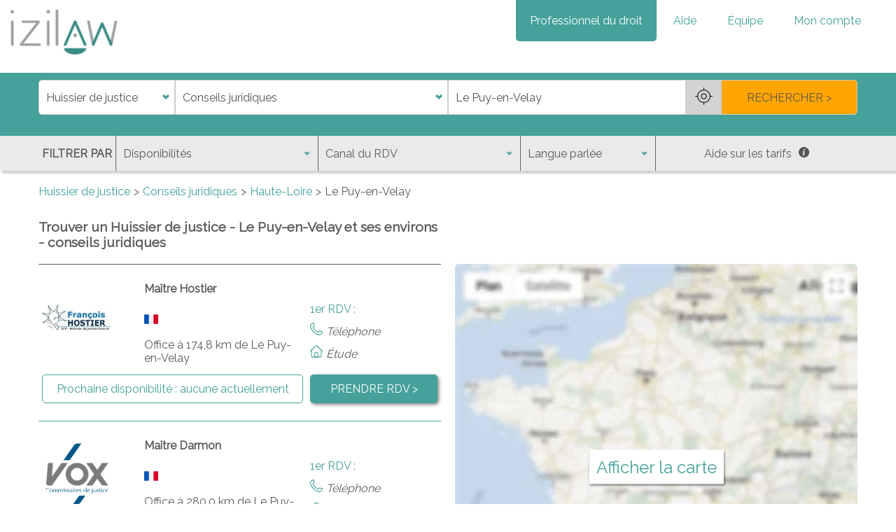

--- FILE ---
content_type: text/html; charset=utf-8
request_url: https://www.izilaw.fr/trouver/huissier-justice/conseil/Le%20Puy-en-Velay/
body_size: 11779
content:
<!DOCTYPE html><html lang="fr"><head><meta charset="utf-8"/><meta content="IE=edge" http-equiv="X-UA-Compatible"/><meta content="width=device-width, initial-scale=1" name="viewport"/><meta content="izilaw" name="author"/><script>
        
        var MARKER_ICON_URL = "/static/main/images/marker.ce672d7f2d4d.png";
        var MARKER_HOVER_ICON_URL = "/static/main/images/marker_hover.b14ed3de7ce7.png";
        var SEARCH_LAT = 45.042768;
        var SEARCH_LNG = 3.882936;
        
            var SEARCH_DOMAIN_SLUG = "conseil";
        
    </script><script defer="" src="/static/main/js/form_tools_native.min.35790d0093d3.js"></script><script defer="" src="/static/main/js/search_map.min.36a7149c53cf.js"></script><script defer="" src="/static/main/js/dynamic_search.min.c2e15cb79d84.js"></script><script defer="" src="/static/main/js/search.min.a22c1d34997a.js"></script><script defer="" src="/static/common/js/gmaps_autocomplete_native.min.aa6c4368786b.js"></script><script defer="" src="https://maps.googleapis.com/maps/api/js?key=AIzaSyBbe68j4faW9U0z8gYZ1eut3j1cjSsMau8&amp;libraries=places&amp;region=FR&amp;callback=gmapsCallback"></script><script defer="" type="application/ld+json">
            {
                "@context": "http://schema.org",
                "@type": "SearchResultsPage",
                "lastReviewed": "2026-01-25 6:10:04",
                "mainContentOfPage": "#results",
                
                    "url": "https://www.izilaw.fr/trouver/huissier-justice/conseil/Le%20Puy-en-Velay/",
                    "specialty": "Conseils juridiques",
                    "breadcrumb": {
                        "@context": "https://schema.org",
                        "@type": "BreadcrumbList",
                            "itemListElement": [{
                                "@type": "ListItem",
                                "position": 1,
                                "name": "Huissier de justice",
                                "item": "https://www.izilaw.fr/huissier-justice/"
                            },{
                                "@type": "ListItem",
                                "position": 2,
                                "name": "Conseils juridiques",
                                "item": "https://www.izilaw.fr/huissier-justice/conseil/"
                            },{
                                "@type": "ListItem",
                                "position": 3,
                                "name": "Le Puy-en-Velay",
                                "item": "https://www.izilaw.fr/trouver/huissier-justice/conseil/Le%20Puy-en-Velay/"
                            }]
                    }
                
            }
        </script><script defer="" src="/static/common/js/lazysizes.min.8aa7d6d2af9e.js"></script><script defer="" src="/static/main/js/base.min.f20a91505a28.js"></script><script data-domain="izilaw.fr" defer="" src="https://plausible.io/js/script.js"></script><script defer="" src="https://www.googletagmanager.com/gtag/js?id=AW-828056217"></script><script defer="">
            window.dataLayer = window.dataLayer || [];
            function gtag(){dataLayer.push(arguments);}
            gtag('js', new Date());
            gtag('config', 'AW-828056217');
            var GOOGLE_ADWORDS_ID = 'AW-828056217';
        </script><script data-use-service-core="" defer="" src="https://static.elfsight.com/platform/platform.js"></script></head><body><div class="elfsight-app-77ee8134-809c-47d4-8e93-9df3c157cc19"></div><style>* { font-family: Raleway, sans-serif; } body, header { margin: 0; } .container { width: 1170px; padding: 10px; margin: 0 auto; } .shadow { box-shadow: 3px 3px 3px lightgrey; } #logo { margin: 10px; } nav > * { display: inline; } #navbar { position: absolute; right: 30px; margin-top:20px; list-style-type: none; } #navbar > a, #thematics_dropdown_button { display: inline; background-color: transparent; color: #45a19a; font-size: 1rem; padding: 20px; border-radius: 0 0 5px 5px; cursor: pointer; border: none; text-decoration: none; } #thematics_dropdown_button { margin: 0 4px; } #navbar > a.emphasis { background-color: #45a19a; color: white; } .caret-down { display: inline-block; border: solid #45a19a; border-width: 0 3px 3px 0; transform: rotate(45deg); padding: 3px; margin: 3px; } #thematics_dropdown_content, #menu { display: none; } .btn { cursor: pointer; padding: 10px; border-radius: 5px; text-decoration: none; font-size: 1rem; background-color: #45a19a; border: 1px solid transparent; color: white; box-shadow: 2px 2px 5px grey; } #headbar { width: 100%; margin: 10px 0; } main { margin: 10px auto; } .center { text-align: center; } #iframe_mention { margin-top: 20px; text-align: right; } #iframe_mention p { font-weight: bold; font-size: 15px; color: #45a19a; } #iframe_mention img { width: 128px; margin-right: 10px; margin-left: 10px; } @media screen and (max-width: 1200px) { .container { width: 960px; } } @media screen and (max-width: 992px) { #logo { width: 100px; } #navbar > a, #thematics_dropdown_button { padding: 15px 10px; } .container { width: 720px; } } @media screen and (max-width: 768px) { #navbar > a, #thematics_dropdown_button { display: none; border-radius: 0; text-align: left; } #navbar > a.emphasis { background-color: transparent; color: #45a19a; } #menu { position: relative; float: right; display: block; background-color: #45a19a; color: white; padding: 10px; margin: 10px; border-radius: 5px; font-size: inherit; border: none; z-index: 10; } #menu:focus { outline: none; } #menu .caret-down { border-color: white; } .container { width: 540px; } } @media screen and (max-width: 576px) { .container { width: 92%; } }</style><style>a.orange-btn { background-color: orange; color: #424242; } #headbar { background-color: #45a19a; } .lbl { color: transparent; position: absolute; } #form_main { display: grid; grid-template-columns: 1fr 2fr 2fr 1fr; align-items: center; } #form_main select, #form_main button, #form_main input { color: #555; border: 1px solid #ccc; padding: 0 10px; height: 50px; font-size: 1rem; box-sizing: border-box; } #form_main select { background: #fff url(/static/main/images/down_arrow_select.3543e87a63b5.png) no-repeat; background-size: 20px; background-position: right 2px center; -webkit-appearance: none; -moz-appearance: none; outline: none; cursor: pointer; } #form_main select:disabled { cursor: not-allowed; background-color: #eee; } #form_main > button { cursor: pointer; } #id_job { border-bottom-left-radius: 5px; border-top-left-radius: 5px; } #location_group { display: grid; grid-template-columns: 1fr 50px; } button#near_me { background-color: lightgrey; text-align: center; padding: 0; width: 100%; } #near_me > img { width: 25px; } #form_submit { border-bottom-right-radius: 5px; border-top-right-radius: 5px; background-color: orange; } #form_filters_toggle_container { display: none; } #form_filters_toggle { border: 1px solid white; border-radius: 5px; color: #45a19a; font-size: 0.9rem; background-color: white; padding: 5px 10px; } #form_filters { background-color: #EAEAEA; color: #5A5A5A; } #form_filters .container { padding: 0; } #filters_grid { display: grid; grid-template-columns: 110px 3fr 3fr 2fr 3fr; align-items: center; } #filters_text { font-weight: bold; padding: 5px; } #form_filters select { background: transparent url(/static/main/images/down_arrow_select.3543e87a63b5.png) no-repeat; background-size: 15px; background-position: right 8px center; -webkit-appearance: none; -moz-appearance: none; } #form_filters select, #help_prices { outline: none; cursor: pointer; color: #5A5A5A; border-radius: 0; border: 0; border-left: #606060 solid 1px; height: 50px; font-size: 1rem; padding: 10px; } #help_prices { background-color: transparent; } #help_prices img { width: 15px; margin-left: 10px; } #help_prices_content { display: none; } #search_error { display: none; } #filters_error { text-align: center; } #search_error, #filters_error p { color: red; font-weight: bold; text-align: center; background-color: white; padding: 5px; margin: 0; } #filters_error img { max-width: 100%; margin: 1rem auto; } #breadcrumb ul { list-style: none; padding: 0; } #breadcrumb li { display: inline-block; color: #5A5A5A; } #breadcrumb li+li:before { content: ">"; padding: 0 5px; } #breadcrumb a { color: #45a19a; text-decoration: none; } #loading_wheel_container { display: none; } #results_container { color: #5A5A5A; display: grid; grid-template-columns: 1fr 1fr; grid-gap: 20px; margin-top:30px; } h1 { font-size: 1.2rem; margin: 0; } #results_container > .orange-btn { margin: 0 auto; } #results { border-top: 1px solid #5A5A5A; } .pro { padding: 25px 0; } .pro + .pro { border-top: 1px solid #45a19a; } .active-pro { display: grid; grid-template-columns: 3fr 5fr 4fr; grid-gap: 10px; grid-template-areas: "pic name name" "pic network opt" "pic lang opt" "pic address opt" "slot slot link"; color: #5A5A5A; text-decoration: none; padding: 25px 5px; } .pro-hidden { display: none; } .see-more-profiles { margin: 2rem auto; display: block; } .pro-pic { grid-area: pic; } .pro-pic img { width: 100px; height: 100px; border-radius: 50%; } .pro-name { grid-area: name; font-weight: bold; } .pro-network { grid-area: network; } .network-icon { width: 25px; vertical-align: middle; margin-right: 5px; } .network-content{ display: none; } .pro-lang { grid-area: lang; } .pro-lang img { width: 20px; margin-right: 5px; } .pro-address { grid-area: address; } .passive-pro .address { margin-bottom: 1rem; } .pro-opt { grid-area: opt; font-style: italic; list-style-type: none; padding: 0; margin: 0; } .pro-opt li { margin-bottom: 10px; } .pro-opt li:first-child { font-style: normal; padding: 0; color: #45a19a; } .pro-opt img { width: 18px; margin-right: 5px; } .pro-slot { grid-area: slot; color: #45a19a; text-align: center; border: 1px #45a19a solid; border-radius: 5px; padding: 5px 10px; display: flex; } .pro-slot span, .pro-link span { margin: auto; } .first-slot-loading { font-style: italic; color: #6d6d6d; } .pro-link { grid-area: link; text-align: center; display: flex; } .results-title { text-align: center; font-weight: bold; font-style: italic; margin: 20px 0; font-size: 1.1rem; } hr { border: 1px solid orange; width: 50%; margin-top: 30px; margin-bottom: 10px; } #display_map { display: none; } @media screen and (max-width: 992px) { #form_main { display: grid; grid-template-columns: 1fr; } #form_main select, #form_main button, #form_main input { height: 35px; } #id_job { border-bottom-left-radius: 0; border-top-right-radius: 5px; } #location_group { grid-template-columns: 1fr 35px; } #near_me > img { width: 15px; } #form_submit { border-bottom-left-radius: 5px; border-top-right-radius: 0; } #form_filters { display: none; } #filters_text { display: none; } #filters_grid { grid-template-columns: 1fr 1fr; grid-column-gap: 30px; } #form_filters_toggle_container { display: block; } #form_filters select, #help_prices { border: none; text-align: left; } #results_container { grid-template-columns: 1fr; } #results_container > .orange-btn { margin: 20px auto; } } @media screen and (max-width: 768px) { .active-pro { grid-template-columns: 1fr 4fr; grid-template-areas: "pic name" "pic network" "lang lang" "address address" "opt opt" "slot slot" "link link"; } } @media screen and (max-width: 576px) { #form_submit { height: 30px; } #filters_grid { grid-template-columns: 1fr; } .pro-pic img { width: 70px; height: 70px; } }</style><title>Conseils d'huissiers au Puy-en-Velay (43) - RDV en ligne</title><meta content="Conseils d'huissiers au Puy-en-Velay (43) - RDV en ligne" property="og:title"/><meta content="Trouvez un huissier de justice interenant au Puyen-Velay (43) en Haute-Loire (43)? Sollicitez un huissier en ligne sur izilaw.fr" name="description" property="og:description"/><meta content="https://www.izilaw.fr/trouver/huissier-justice/conseil/Le Puy-en-Velay" property="og:url"/><link href="https://www.izilaw.fr/trouver/huissier-justice/conseil/Le Puy-en-Velay" rel="canonical"/><meta content="http://izilawprd-paris.s3.eu-west-3.amazonaws.com/opengraph/izilaw_logo_og.jpg" property="og:image"/><meta content="http://izilawprd-paris.s3.eu-west-3.amazonaws.com/opengraph/izilaw_illustration_og.jpg" property="og:image"/><link href="https://maps.gstatic.com" rel="preconnect"/><link href="https://www.google.fr" rel="preconnect"/><link href="https://www.google.com" rel="preconnect"/><link href="https://googleads.g.doubleclick.net" rel="preconnect"/><link href="https://www.googleadservices.com" rel="preconnect"/><link href="https://www.google-analytics.com" rel="preconnect"/><header><nav><a href="/" title="Accueil izilaw.fr"><picture><source media="(max-width: 580px)" srcset="/static/common/images/izilaw_avocat_notaire_huissier_sm.15e5845f7d9a.webp" type="image/webp"/><source media="(max-width: 580px)" srcset="/static/common/images/izilaw_avocat_notaire_huissier_sm.97084fd73941.jpg" type="image/jpeg"/><img alt="izilaw.fr" id="logo" src="/static/common/images/izilaw_avocat_notaire_huissier_sm.97084fd73941.jpg" title="accueil izilaw"/></picture></a><div id="navbar_overlay"></div><button id="menu" onclick="toggleMenu()">Menu <i class="caret-down"></i></button><div id="navbar"><a class="emphasis" href="/informations/professionnel">Professionnel du droit</a> <a href="/informations/faq">Aide</a> <a href="/informations/equipe">Équipe</a> <a href="/connexion">Mon compte</a></div></nav><div class="shadow" id="headbar"><form action="" id="domain_search" method="post" novalidate=""><div class="container" id="form_main"><label class="lbl" for="id_job">j</label><label class="lbl" for="id_domain">d</label><label class="lbl" for="id_address">a</label><label class="lbl" for="id_dispo_filter">di</label><label class="lbl" for="id_first_appointment_type_filter">f</label><label class="lbl" for="id_language_filter">l</label><input id="id_current_domain" name="current_domain" type="hidden" value="Conseils juridiques"/><select id="id_job" name="job" required=""><option value="">Profession</option><option value="1">Avocat</option><option selected="" value="3">Huissier de justice</option><option value="2">Notaire</option></select><select id="id_domain" name="domain" required=""><option value="">Domaine</option><option selected="" value="50">Conseils juridiques</option><option value="41">Constats</option><option value="25">Impayés et recouvrement</option><option value="53">Jeux concours</option><option value="48">Procédure d'expulsion</option><option value="27">Rapports locatifs</option><option value="49">Saisie contrefaçon</option><option value="47">Signification d'acte</option><option value="33">Ventes aux enchères</option></select><div id="location_group"><input autocomplete="off" id="id_address" name="address" placeholder="Adresse, ville, département, ..." required="" type="text" value="Le Puy-en-Velay"/><button id="near_me" title="Proche de moi" type="button"><img alt="Proche de moi" src="[data-uri]"/></button></div><button id="form_submit" type="submit">RECHERCHER &gt;</button></div><div class="container"><p id="search_error">Des paramètres de recherche sont erronés ou manquants, merci de les préciser.</p></div><div class="container" id="form_filters_toggle_container"><button id="form_filters_toggle" type="button">Plus de filtres</button></div><div class="shadow" id="form_filters"><div class="container"><div id="filters_grid"><div id="filters_text">FILTRER PAR</div><select id="id_dispo_filter" name="dispo_filter"><option selected="" value="">Disponibilités</option><option value="3">Dans les 3 jours (ouvrés)</option><option value="7">Dans les 7 jours</option><option value="10">Dans les 10 jours</option><option value="30">Dans les 30 jours</option></select><select id="id_first_appointment_type_filter" name="first_appointment_type_filter"><option selected="" value="">Canal du RDV</option><option value="tel">Au téléphone</option><option value="cab">Dans les locaux</option><option value="visio">En visioconférence</option></select><select id="id_language_filter" name="language_filter"><option selected="" value="">Langue parlée</option><option value="Français">Français</option><option value="Anglais">Anglais</option><option value="Espagnol">Espagnol</option><option value="Allemand">Allemand</option><option value="Italien">Italien</option><option value="Arabe">Arabe</option><option value="Grec">Grec</option><option value="Chinois">Chinois</option><option value="Portugais">Portugais</option><option value="Russe">Russe</option><option value="Libanais">Libanais</option><option value="Japonais">Japonais</option></select><button id="help_prices" type="button">Aide sur les tarifs<img alt="info" src="[data-uri]"/></button></div></div><div class="container" id="help_prices_content"><p>Les huissiers combinent des actes réglementés à un tarif fixé par la loi, et des actes non réglementés qui ont des tarifs libres. <br/> Tous les actes qui sont obligatoirement établis par un huissier ont des tarifs fixés par la loi et donc sont les mêmes quel que soit l'huissier que vous allez consulter.</p><button class="btn" id="close_help_price" type="button">Fermer</button></div></div></form></div></header><main class="container"><nav id="breadcrumb"><ul><li><a href="/huissier-justice/">Huissier de justice</a></li><li><a href="/huissier-justice/conseil/">Conseils juridiques</a></li><li><a href="/trouver/huissier-justice/conseil/Haute-Loire/">Haute-Loire</a></li><li>Le Puy-en-Velay</li></ul></nav><div id="results_container"><h1>Trouver un Huissier de justice - Le Puy-en-Velay et ses environs - conseils juridiques</h1><div></div><div id="loading_wheel_container"><div id="loading_wheel"></div></div><div id="results"><div id="active_profiles"><a class="pro active-pro " href="/trouver/huissier-justice/Montlu%C3%A7on/prendre-rdv/Francois-Hostier" id="328"><div class="pro-pic"><img alt="Photo de profil de François Hostier, Huissier de justice à Montluçon sur izilaw" class="lazyload" src="https://izilawprd-paris.s3.amazonaws.com/media/profile_pictures/328.png" title="Photo de profil de François Hostier, Huissier de justice à Montluçon sur izilaw"/></div><div class="pro-name">Maître Hostier</div><div class="pro-network"></div><div class="pro-lang"><img alt="Français" src="https://izilawprd-paris.s3.amazonaws.com/media/flags/france.png" title="Français"/></div><div class="pro-address">Office à 174,8 km de Le Puy-en-Velay</div><ul class="pro-opt"><li>1er RDV :</li><li><img alt="tel" class="lazyload" src="[data-uri]" title="1er RDV au téléphone possible"/>Téléphone</li><li><img alt="loc" class="lazyload" src="[data-uri]" title="1er RDV dans les locaux possible"/>Étude</li></ul><div class="pro-slot"><span>Prochaine disponibilité : <span class="first-slot first-slot-loading" id="first_slot_328">chargement ...</span></span></div><div class="pro-link btn"><span>PRENDRE RDV &gt;</span></div><div hidden=""><div id="328_out_of_bounds">false</div><div id="328_lat">46,335473</div><div id="328_lng">2,603006</div></div></a> <a class="pro active-pro " href="/trouver/huissier-justice/Montmorillon/prendre-rdv/Marc-Darmon-montmorillon" id="1822"><div class="pro-pic"><img alt="Photo de profil de Marc Darmon, Huissier de justice à Montmorillon sur izilaw" class="lazyload" src="https://izilawprd-paris.s3.amazonaws.com/media/profile_pictures/1822_2h98Ifn.png" title="Photo de profil de Marc Darmon, Huissier de justice à Montmorillon sur izilaw"/></div><div class="pro-name">Maître Darmon</div><div class="pro-network"></div><div class="pro-lang"><img alt="Français" src="https://izilawprd-paris.s3.amazonaws.com/media/flags/france.png" title="Français"/></div><div class="pro-address">Office à 280,0 km de Le Puy-en-Velay</div><ul class="pro-opt"><li>1er RDV :</li><li><img alt="tel" class="lazyload" src="[data-uri]" title="1er RDV au téléphone possible"/>Téléphone</li><li><img alt="loc" class="lazyload" src="[data-uri]" title="1er RDV dans les locaux possible"/>Étude</li></ul><div class="pro-slot"><span>Prochaine disponibilité : <span class="first-slot first-slot-loading" id="first_slot_1822">chargement ...</span></span></div><div class="pro-link btn"><span>PRENDRE RDV &gt;</span></div><div hidden=""><div id="1822_out_of_bounds">false</div><div id="1822_lat">46,4262111</div><div id="1822_lng">0,8683384</div></div></a> <a class="pro active-pro " href="/trouver/huissier-justice/Valence-en-Poitou/prendre-rdv/Alexis-Mamalet-valence-en-poitou" id="1823"><div class="pro-pic"><img alt="Photo de profil de Alexis Mamalet, Huissier de justice à Valence-en-Poitou sur izilaw" class="lazyload" src="https://izilawprd-paris.s3.amazonaws.com/media/profile_pictures/1823_MFRcxML.png" title="Photo de profil de Alexis Mamalet, Huissier de justice à Valence-en-Poitou sur izilaw"/></div><div class="pro-name">Maître Mamalet</div><div class="pro-network"></div><div class="pro-lang"><img alt="Français" src="https://izilawprd-paris.s3.amazonaws.com/media/flags/france.png" title="Français"/></div><div class="pro-address">Office à 318,1 km de Le Puy-en-Velay</div><ul class="pro-opt"><li>1er RDV :</li><li><img alt="tel" class="lazyload" src="[data-uri]" title="1er RDV au téléphone possible"/>Téléphone</li><li><img alt="vis" class="lazyload" src="[data-uri]" title="1er RDV en visioconférence possible"/>Visio</li><li><img alt="loc" class="lazyload" src="[data-uri]" title="1er RDV dans les locaux possible"/>Étude</li></ul><div class="pro-slot"><span>Prochaine disponibilité : <span class="first-slot first-slot-loading" id="first_slot_1823">chargement ...</span></span></div><div class="pro-link btn"><span>PRENDRE RDV &gt;</span></div><div hidden=""><div id="1823_out_of_bounds">false</div><div id="1823_lat">46,316931</div><div id="1823_lng">0,2155808</div></div></a> <a class="pro active-pro " href="/trouver/huissier-justice/Poitiers/prendre-rdv/Vox--poitiers" id="1821"><div class="pro-pic"><img alt="Photo de profil de Vox , Huissier de justice à Poitiers sur izilaw" class="lazyload" src="https://izilawprd-paris.s3.amazonaws.com/media/profile_pictures/1821_Z7kQbV3.png" title="Photo de profil de Vox , Huissier de justice à Poitiers sur izilaw"/></div><div class="pro-name">Maître</div><div class="pro-network"></div><div class="pro-lang"><img alt="Français" src="https://izilawprd-paris.s3.amazonaws.com/media/flags/france.png" title="Français"/></div><div class="pro-address">Office à 323,6 km de Le Puy-en-Velay</div><ul class="pro-opt"><li>1er RDV :</li><li><img alt="tel" class="lazyload" src="[data-uri]" title="1er RDV au téléphone possible"/>Téléphone</li><li><img alt="loc" class="lazyload" src="[data-uri]" title="1er RDV dans les locaux possible"/>Étude</li></ul><div class="pro-slot"><span>Prochaine disponibilité : <span class="first-slot first-slot-loading" id="first_slot_1821">chargement ...</span></span></div><div class="pro-link btn"><span>PRENDRE RDV &gt;</span></div><div hidden=""><div id="1821_out_of_bounds">false</div><div id="1821_lat">46,583648681640625</div><div id="1821_lng">0,34016290307044983</div></div></a></div><hr/><p class="results-title">Autres huissiers de justice n’ayant pas activé la prise de RDV en ligne</p><div id="passive_profiles"><div class="pro passive-pro "><div class="pro-name"><p>S.C.P DURAND GERALDINE PELLEGRIN DANIEL DELAY CHRISTOPHE</p></div><div class="address">Office à 0,4 km de Le Puy-en-Velay</div></div></div></div><div id="map_container"><div id="display_map"><picture><source data-srcset="/static/main/images/gmaps_blur_fr.aa42f54e6ae1.webp" type="image/webp"/><source data-srcset="/static/main/images/gmaps_blur_fr.9695fda8c173.jpg" type="image/jpeg"/><img alt="Carte" class="lazyload" data-src="/static/main/images/gmaps_blur_fr.9695fda8c173.jpg"/></picture><p>Afficher la carte</p></div><div id="map"></div></div></div><div id="map_limit"> </div><div class="container" id="pro_search">Vous avez fait face à certaines difficultés ou conflits ? Vous souhaitez aujourd'hui bénéficier de l'expérience d'un huissier de justice pour mieux anticiper ces risques et éviter que cela ne se reproduise ? Nos huissiers peuvent mettre à profit leur expérience des conflits.<br/><br/>Vous souhaitez par exemple vous protéger face à un mauvais payeur potentiel ? Ou sécuriser la livraison d'un chargement spécifique ? N'hésitez pas à demander des conseils à l'un de nos huissiers.<br/><br/>Les huissiers sont souvent vus comme intervenant uniquement en cas de problème, mais cette expérience les légitime aussi pour agir en amont de ces difficultés pour réduire les risques de préjudice si une de ces difficultés intervient.<br/><br/></div></main><footer><div class="container"><div id="searchlinks_container"><div><div class="footer-subtitle">Autres domaines juridiques dans votre zone</div><a class="search-link" href="/trouver/huissier-justice/constat/Le%20Puy-en-Velay/">Constats - Le Puy-en-Velay</a> <a class="search-link" href="/trouver/huissier-justice/impayes-recouvrement/Le%20Puy-en-Velay/">Impayés et recouvrement - Le Puy-en-Velay</a> <a class="search-link" href="/trouver/huissier-justice/jeux-concours/Le%20Puy-en-Velay/">Jeux concours - Le Puy-en-Velay</a> <a class="search-link" href="/trouver/huissier-justice/procedure-expulsion/Le%20Puy-en-Velay/">Procédure d'expulsion - Le Puy-en-Velay</a> <a class="search-link" href="/trouver/huissier-justice/rapports-locatifs/Le%20Puy-en-Velay/">Rapports locatifs - Le Puy-en-Velay</a> <a class="search-link" href="/trouver/huissier-justice/saisie-contrefacon/Le%20Puy-en-Velay/">Saisie contrefaçon - Le Puy-en-Velay</a> <a class="search-link" href="/trouver/huissier-justice/signification-acte/Le%20Puy-en-Velay/">Signification d'acte - Le Puy-en-Velay</a> <a class="search-link" href="/trouver/huissier-justice/ventes-aux-encheres/Le%20Puy-en-Velay/">Ventes aux enchères - Le Puy-en-Velay</a><div class="footer-subtitle">Autres professions dans votre zone</div><a class="search-link" href="/trouver/avocat/tous/Le%20Puy-en-Velay/">Avocat à Le Puy-en-Velay</a> <a class="search-link" href="/trouver/notaire/immobilier/Le%20Puy-en-Velay/">Notaire à Le Puy-en-Velay</a></div><div><div class="footer-subtitle">Villes proches</div><div class="pro-search-content"><div><a class="search-link" href="/trouver/huissier-justice/conseil/Brioude/">Huissiers de justice Brioude</a></div><div><a class="search-link" href="/trouver/huissier-justice/conseil/Monistrol-sur-Loire/">Huissiers de justice Monistrol-sur-Loire</a> <a class="search-link" href="/trouver/huissier-justice/conseil/Yssingeaux/">Huissiers de justice Yssingeaux</a></div></div></div></div><div id="sn_container"><picture><source data-srcset="/static/common/images/willa.c21294c1224c.webp" type="image/webp"/><source data-srcset="/static/common/images/willa.815b948fa000.jpg" type="image/jpeg"/><img alt="Willa" class="lazyload" data-src="/static/common/images/willa.815b948fa000.jpg" id="logo_willa" title="Willa"/></picture><div><a href="https://www.linkedin.com/company/izilaw" rel="noreferrer" target="_blank"><picture><source data-srcset="/static/common/images/linkedin.d436fb38cb33.webp" type="image/webp"/><source data-srcset="/static/common/images/linkedin.9b1704b206f3.jpg" type="image/jpeg"/><img alt="Logo Linkedin" class="lazyload" data-src="/static/common/images/linkedin.9b1704b206f3.jpg" title="Suivez-nous sur Linkedin"/></picture></a> <a href="https://www.facebook.com/izilaw/" rel="noreferrer" target="_blank"><picture><source data-srcset="/static/common/images/facebook.02d7051cde2d.webp" type="image/webp"/><source data-srcset="/static/common/images/facebook.c9d134a8a0b1.jpg" type="image/jpeg"/><img alt="Logo Facebook" class="lazyload" data-src="/static/common/images/facebook.c9d134a8a0b1.jpg" title="Suivez-nous sur Facebook"/></picture></a> <a href="https://twitter.com/izilaw" rel="noreferrer" target="_blank"><picture><source data-srcset="/static/common/images/twitter.f876f1ef56aa.webp" type="image/webp"/><source data-srcset="/static/common/images/twitter.568fa300121b.jpg" type="image/jpeg"/><img alt="Logo Twitter" class="lazyload" data-src="/static/common/images/twitter.568fa300121b.jpg" title="Suivez-nous sur Twitter"/></picture></a> <a href="/fiches-pratiques/" target="_blank"><picture><source data-srcset="/static/common/images/blog.2811c60fab45.webp" type="image/webp"/><source data-srcset="/static/common/images/blog.7471b0a34cf0.jpg" type="image/jpeg"/><img alt="Blog izilaw" class="lazyload" data-src="/static/common/images/blog.7471b0a34cf0.jpg" title="Suivez notre blog"/></picture></a></div></div><div id="mentions"><p>Copyright © 2025 izilaw, tous droits réservés.</p><p><a href="/fiches-pratiques/" target="_blank">Fiches pratiques</a> <a href="/informations/equipe">L'équipe</a> <a href="/informations/faq-professionnels">FAQ Professionnels</a> <a href="/informations/faq-utilisateurs">FAQ Particuliers</a> <a id="contact_protected" target="_blank">Nous contacter : contact@izilaw.fr</a></p><p><a href="/informations/cgu">Conditions générales d'utilisation</a> <a href="/informations/protection-et-securite-des-donnees">Politique relative à la protection des données personnelles</a> <a href="/informations/mentions-legales">Mentions légales</a> <a href="/informations/transparence">Transparence de la plateforme</a></p></div></div></footer><link href="https://fonts.googleapis.com/css?family=Raleway&amp;display=swap" rel="stylesheet"/><link href="/static/main/css/base.min.82eac90cab33.css" rel="stylesheet"/><link href="/static/main/css/search.min.6d10a7218575.css" rel="stylesheet"/></body></html>